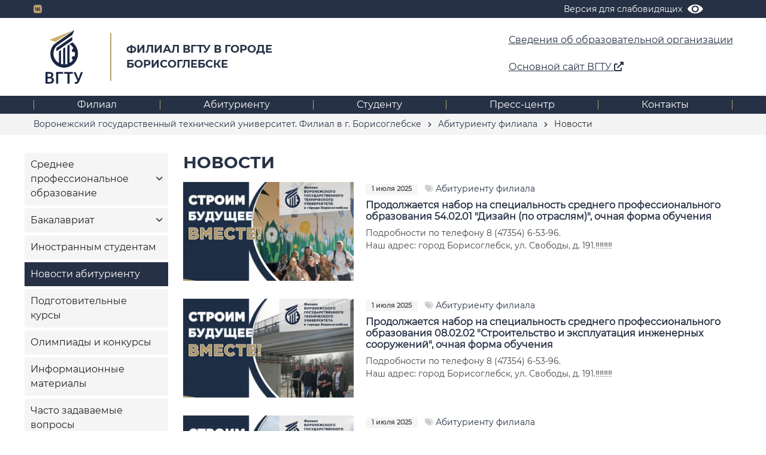

--- FILE ---
content_type: text/html; charset=UTF-8
request_url: https://bf.cchgeu.ru/abiturientu/novosti/
body_size: 11182
content:

<!DOCTYPE html>
<html lang="ru" >
<head>
	<meta charset="utf-8" /> 
	<meta http-equiv="X-UA-Compatible" content="IE=edge" />
	<meta name="viewport" content="width=device-width, initial-scale=1.0" />

	<meta name="yandex-verification" content="f5df97419f21021f" />

	<!-- поддомены Е. Тарасова -->
	<meta name="yandex-verification" content="4fd7b55df06b8789" />

	<title>Абитуриенту филиала в г. Борисоглебске | ВГТУ</title>
	
	<link rel="shortcut icon" href="/local/templates/vstu/img/favicon/ms-icon-144x144.png" />

	<link rel="apple-touch-icon" sizes="57x57" href="/local/templates/vstu/img/favicon/apple-icon-57x57.png">
	<link rel="apple-touch-icon" sizes="60x60" href="/local/templates/vstu/img/favicon/apple-icon-60x60.png">
	<link rel="apple-touch-icon" sizes="72x72" href="/local/templates/vstu/img/favicon/apple-icon-72x72.png">
	<link rel="apple-touch-icon" sizes="76x76" href="/local/templates/vstu/img/favicon/apple-icon-76x76.png">
	<link rel="apple-touch-icon" sizes="114x114" href="/local/templates/vstu/img/favicon/apple-icon-114x114.png">
	<link rel="apple-touch-icon" sizes="120x120" href="/local/templates/vstu/img/favicon/apple-icon-120x120.png">
	<link rel="apple-touch-icon" sizes="144x144" href="/local/templates/vstu/img/favicon/apple-icon-144x144.png">
	<link rel="apple-touch-icon" sizes="152x152" href="/local/templates/vstu/img/favicon/apple-icon-152x152.png">
	<link rel="apple-touch-icon" sizes="180x180" href="/local/templates/vstu/img/favicon/apple-icon-180x180.png">
	<link rel="icon" type="image/png" sizes="192x192"  href="/local/templates/vstu/img/favicon/android-icon-192x192.png">
	<link rel="icon" type="image/png" sizes="32x32" href="/local/templates/vstu/img/favicon/favicon-32x32.png">
	<link rel="icon" type="image/png" sizes="96x96" href="/local/templates/vstu/img/favicon/favicon-96x96.png">
	<link rel="icon" type="image/png" sizes="16x16" href="/local/templates/vstu/img/favicon/favicon-16x16.png">
	<link rel="manifest" href="/local/templates/vstu/img/favicon/manifest.json">
	<meta name="msapplication-TileColor" content="#263045">
	<meta name="msapplication-TileImage" content="/local/templates/vstu/img/favicon/ms-icon-144x144.png">
	<meta name="theme-color" content="#263045">


	<link rel="stylesheet" href="/local/templates/vstu/libs/fancybox/jquery.fancybox.css" />
	<!--
	<link rel="stylesheet" href="/local/templates/vstu/libs/pickmeup/pickmeup.css" />
	-->
	
	<link rel="stylesheet" href="/local/templates/vstu/libs/slick-1.6.0/slick/slick.css" />
	<link rel="stylesheet" href="/local/templates/vstu/libs/mobile-menu/mmenu.css"/>
	<link rel="stylesheet" href="/local/templates/vstu/libs/mobile-menu/mobile-menu.css?v=2022-2"/>
	<link rel="stylesheet" href="/local/templates/vstu/libs/wow/animate.css"/>
	<link rel="stylesheet" href="/local/lib/appleple-modal-video-158601b/css/modal-video.min.css" /> 
	<link rel="stylesheet" href="/local/lib/fontawesome-free-6.0.0-web/css/all.min.css" />

	
	<link rel="stylesheet" href="/local/lib/bootstrap/css/bootstrap.min.css" /> 

	
	
				
	
	<!-- unitegallery -->
	<link rel='stylesheet' href='/local/lib/unitegallery/dist/themes/default/ug-theme-default.css' type='text/css' /> 
	<link rel='stylesheet'  href='/local/lib/unitegallery/dist/skins/vstu/vstu.css' type='text/css' />


	<script src="/local/templates/vstu/libs/jquery-3.5.1.min.js"></script>

	<!-- featherlight lightbox -->
	<link rel="stylesheet" href="/local/lib/featherlight/featherlight.min.css" /> 

	<link rel="stylesheet" href="/local/lib/jquery-ui/jquery-ui.min.css">
	<!-- lightGallery -->
	<link rel="stylesheet" href="/local/lib/lightGallery/dist/css/lightgallery.min.css" /> 
	<!-- unitegallery -->
	<link rel="stylesheet" href="/local/lib/unitegallery/dist/css/unite-gallery.css" type="text/css"> 


	<script src="/local/lib/featherlight/featherlight.min.js" type="text/javascript" charset="utf-8"></script>

	<script src="/local/templates/vstu/libs/slick-1.6.0/slick/slick.js"></script>
	<script src="/local/templates/vstu/libs/fancybox/jquery.fancybox.pack.js"></script> 
	<script src="/local/templates/vstu/libs/pickmeup/jquery.pickmeup2.js"></script>
	<script src="/local/templates/vstu/libs/jquery.maskedinput/src/jquery.maskedinput.js"></script>
<!---->
	<script src="/local/lib/appleple-modal-video-158601b/js/jquery-modal-video.min.js"></script>
<!---->
	<!-- Для бегущих счётчиков и их активации -->
	<script src="/local/lib/jquery.countTo.js"></script>
	<script src="/local/lib/jquery.waypoints.min.js"></script>

<!--
	<script src="https://cdnjs.cloudflare.com/ajax/libs/popper.js/1.14.7/umd/popper.min.js" integrity="sha384-UO2eT0CpHqdSJQ6hJty5KVphtPhzWj9WO1clHTMGa3JDZwrnQq4sF86dIHNDz0W1" crossorigin="anonymous"></script>
-->
		<script src="/local/lib/bootstrap/js/bootstrap.min.js"></script>
	

	<script src="/local/templates/vstu/libs/jquery.mmenu.js"></script>
	<script src="/local/templates/vstu/libs/jquery.mmenu.ru.js"></script>
	<script src="/local/templates/vstu/libs/mobile-menu.js"></script>
	<script src="/local/templates/vstu/libs/wow/wow.js"></script>
	<script src="/local/templates/vstu/js/jquery.cookie.js"></script>   

	
	<script src="/local/lib/jquery-ui/jquery-ui.js"></script> 


	<!-- lightGallery 
	<script src="/local/lib/lightGallery/dist/js/lightgallery.min.js"></script>
-->
    <!-- A jQuery plugin that adds cross-browser mouse wheel support. (Optional) -->
	<!--
    <script src="https://cdnjs.cloudflare.com/ajax/libs/jquery-mousewheel/3.1.13/jquery.mousewheel.min.js"></script>
	-->
	
    <!-- lightgallery plugins 
    <script src="/local/lib/lightGallery/modules/lg-thumbnail.min.js"></script>
    <script src="/local/lib/lightGallery/modules/lg-fullscreen.min.js"></script>
-->

	<!-- unitegallery -->
	<script src="/local/lib/unitegallery/dist/js/unitegallery.min.js"></script>


	<!-- unitegallery -->
	<script type='text/javascript' src='/local/lib/unitegallery/dist/themes/default/ug-theme-default.js'></script> 
	<script type='text/javascript' src='/local/lib/unitegallery/dist/themes/tilesgrid/ug-theme-tilesgrid.js'></script>
	<script type='text/javascript' src='/local/lib/unitegallery/dist/themes/tiles/ug-theme-tiles.js'></script>

<!-- Top.Mail.Ru counter -->

<script type="text/javascript">

var _tmr = window._tmr || (window._tmr = []);

_tmr.push({id: "3603931", type: "pageView", start: (new Date()).getTime()});

(function (d, w, id) {

if (d.getElementById(id)) return;

var ts = d.createElement("script"); ts.type = "text/javascript"; ts.async = true; ts.id = id;

ts.src = "https://top-fwz1.mail.ru/js/code.js";

var f = function () {var s = d.getElementsByTagName("script")[0]; s.parentNode.insertBefore(ts, s);};

if (w.opera == "[object Opera]") { d.addEventListener("DOMContentLoaded", f, false); } else { f(); }

})(document, window, "tmr-code");

</script>

<noscript><div><img src="https://top-fwz1.mail.ru/counter?id=3603931;js=na" style="position:absolute;left:-9999px;" alt="Top.Mail.Ru" /></div></noscript>

 

<!-- /Top.Mail.Ru counter -->

	<meta http-equiv="Content-Type" content="text/html; charset=UTF-8" />
<meta name="keywords" content="Абитуриенту филиала в г. Борисоглебске" />
<meta name="description" content="Абитуриенту филиала в г. Борисоглебске" />
<link href="/bitrix/cache/css/s1/vstu/page_645a3c23f76d3755918be79ca5bf8465/page_645a3c23f76d3755918be79ca5bf8465_v1.css?17158416112368" type="text/css"  rel="stylesheet" />
<link href="/bitrix/cache/css/s1/vstu/template_8203b9631ff63ed6f5eca415df05ee37/template_8203b9631ff63ed6f5eca415df05ee37_v1.css?1751451391152264" type="text/css"  data-template-style="true" rel="stylesheet" />
<script>if(!window.BX)window.BX={};if(!window.BX.message)window.BX.message=function(mess){if(typeof mess==='object'){for(let i in mess) {BX.message[i]=mess[i];} return true;}};</script>
<script>(window.BX||top.BX).message({'JS_CORE_LOADING':'Загрузка...','JS_CORE_NO_DATA':'- Нет данных -','JS_CORE_WINDOW_CLOSE':'Закрыть','JS_CORE_WINDOW_EXPAND':'Развернуть','JS_CORE_WINDOW_NARROW':'Свернуть в окно','JS_CORE_WINDOW_SAVE':'Сохранить','JS_CORE_WINDOW_CANCEL':'Отменить','JS_CORE_WINDOW_CONTINUE':'Продолжить','JS_CORE_H':'ч','JS_CORE_M':'м','JS_CORE_S':'с','JSADM_AI_HIDE_EXTRA':'Скрыть лишние','JSADM_AI_ALL_NOTIF':'Показать все','JSADM_AUTH_REQ':'Требуется авторизация!','JS_CORE_WINDOW_AUTH':'Войти','JS_CORE_IMAGE_FULL':'Полный размер'});</script>

<script src="/bitrix/js/main/core/core.min.js?1715087464223197"></script>

<script>BX.Runtime.registerExtension({'name':'main.core','namespace':'BX','loaded':true});</script>
<script>BX.setJSList(['/bitrix/js/main/core/core_ajax.js','/bitrix/js/main/core/core_promise.js','/bitrix/js/main/polyfill/promise/js/promise.js','/bitrix/js/main/loadext/loadext.js','/bitrix/js/main/loadext/extension.js','/bitrix/js/main/polyfill/promise/js/promise.js','/bitrix/js/main/polyfill/find/js/find.js','/bitrix/js/main/polyfill/includes/js/includes.js','/bitrix/js/main/polyfill/matches/js/matches.js','/bitrix/js/ui/polyfill/closest/js/closest.js','/bitrix/js/main/polyfill/fill/main.polyfill.fill.js','/bitrix/js/main/polyfill/find/js/find.js','/bitrix/js/main/polyfill/matches/js/matches.js','/bitrix/js/main/polyfill/core/dist/polyfill.bundle.js','/bitrix/js/main/core/core.js','/bitrix/js/main/polyfill/intersectionobserver/js/intersectionobserver.js','/bitrix/js/main/lazyload/dist/lazyload.bundle.js','/bitrix/js/main/polyfill/core/dist/polyfill.bundle.js','/bitrix/js/main/parambag/dist/parambag.bundle.js']);
</script>
<script>BX.Runtime.registerExtension({'name':'fx','namespace':'window','loaded':true});</script>
<script>(window.BX||top.BX).message({'LANGUAGE_ID':'ru','FORMAT_DATE':'DD.MM.YYYY','FORMAT_DATETIME':'DD.MM.YYYY HH:MI:SS','COOKIE_PREFIX':'BITRIX_SM','SERVER_TZ_OFFSET':'0','UTF_MODE':'Y','SITE_ID':'s1','SITE_DIR':'/','USER_ID':'','SERVER_TIME':'1769770420','USER_TZ_OFFSET':'0','USER_TZ_AUTO':'Y','bitrix_sessid':'ea0c3e66c3d4c00f3875af4293502522'});</script>


<script  src="/bitrix/cache/js/s1/vstu/kernel_main/kernel_main_v1.js?1757072085174872"></script>
<script src="/bitrix/js/vkteam.tracker/script.js?17376146993445"></script>
<script>BX.setJSList(['/bitrix/js/main/date/main.date.js','/bitrix/js/main/core/core_date.js','/bitrix/js/main/session.js','/bitrix/js/main/pageobject/pageobject.js','/bitrix/js/main/core/core_window.js','/bitrix/js/main/utils.js','/bitrix/js/main/core/core_fx.js','/bitrix/js/main/core/core_timer.js','/bitrix/js/main/dd.js','/bitrix/js/main/core/core_dd.js','/local/templates/vstu/js/script.js']);</script>
<script>BX.setCSSList(['/bitrix/components/bitrix/system.pagenavigation/templates/.default/style.css','/local/templates/vstu/css/main.css','/local/templates/vstu/css/styles_1654855495.css','/local/templates/vstu/styles.css','/local/templates/vstu/css/media.css','/local/templates/vstu/css/special.css']);</script>
<script type="text/javascript">
					(function () {
						"use strict";

						var counter = function ()
						{
							var cookie = (function (name) {
								var parts = ("; " + document.cookie).split("; " + name + "=");
								if (parts.length == 2) {
									try {return JSON.parse(decodeURIComponent(parts.pop().split(";").shift()));}
									catch (e) {}
								}
							})("BITRIX_CONVERSION_CONTEXT_s1");

							if (cookie && cookie.EXPIRE >= BX.message("SERVER_TIME"))
								return;

							var request = new XMLHttpRequest();
							request.open("POST", "/bitrix/tools/conversion/ajax_counter.php", true);
							request.setRequestHeader("Content-type", "application/x-www-form-urlencoded");
							request.send(
								"SITE_ID="+encodeURIComponent("s1")+
								"&sessid="+encodeURIComponent(BX.bitrix_sessid())+
								"&HTTP_REFERER="+encodeURIComponent(document.referrer)
							);
						};

						if (window.frameRequestStart === true)
							BX.addCustomEvent("onFrameDataReceived", counter);
						else
							BX.ready(counter);
					})();
				</script>
        <!-- Top.Mail.Ru counter -->
        <script type="text/javascript">
            var _tmr = window._tmr || (window._tmr = []);
            _tmr.push({id: "3603931", type: "pageView", start: (new Date()).getTime()});
            (function (d, w, id) {
                if (d.getElementById(id)) return;
                var ts = d.createElement("script");
                ts.type = "text/javascript";
                ts.async = true;
                ts.id = id;
                ts.src = "https://top-fwz1.mail.ru/js/code.js";
                var f = function () {
                    var s = d.getElementsByTagName("script")[0];
                    s.parentNode.insertBefore(ts, s);
                };
                if (w.opera == "[object Opera]") {
                    d.addEventListener("DOMContentLoaded", f, false);
                } else {
                    f();
                }
            })(document, window, "tmr-code");
        </script>
        <noscript>
            <div><img src="https://top-fwz1.mail.ru/counter?id=3603931;js=na"
                      style="position:absolute;left:-9999px;"
                      alt="Top.Mail.Ru"/></div>
        </noscript>
        <!-- /Top.Mail.Ru counter -->

        
        



<script  src="/bitrix/cache/js/s1/vstu/template_46026f0eeec602a1643128b2db475377/template_46026f0eeec602a1643128b2db475377_v1.js?171584159332837"></script>
<script type="text/javascript">var _ba = _ba || []; _ba.push(["aid", "dcd948aca227b3937a0c099616c09ef4"]); _ba.push(["host", "bf.cchgeu.ru"]); (function() {var ba = document.createElement("script"); ba.type = "text/javascript"; ba.async = true;ba.src = (document.location.protocol == "https:" ? "https://" : "http://") + "bitrix.info/ba.js";var s = document.getElementsByTagName("script")[0];s.parentNode.insertBefore(ba, s);})();</script>



			<!--
		<script>

		(function(i,s,o,g,r,a,m){i['GoogleAnalyticsObject']=r;i[r]=i[r]||function(){
		(i[r].q=i[r].q||[]).push(arguments)},i[r].l=1*new Date();a=s.createElement(o),
		m=s.getElementsByTagName(o)[0];a.async=1;a.src=g;m.parentNode.insertBefore(a,m)
		})(window,document,'script','https://www.google-analytics.com/analytics.js','ga');

		ga('create', 'UA-4048546-4', 'auto');
		ga('send', 'pageview');

		</script>
		-->
		<!-- Yandex.Metrika counter -->
		<script type="text/javascript" >
		(function(m,e,t,r,i,k,a){m[i]=m[i]||function(){(m[i].a=m[i].a||[]).push(arguments)};
		m[i].l=1*new Date();k=e.createElement(t),a=e.getElementsByTagName(t)[0],k.async=1,k.src=r,a.parentNode.insertBefore(k,a)})
		(window, document, "script", "https://mc.yandex.ru/metrika/tag.js", "ym");

		ym(66442318, "init", {
				clickmap:true,
				trackLinks:true,
				accurateTrackBounce:true,
				webvisor:true
		});
		</script>
		<noscript><div><img src="https://mc.yandex.ru/watch/66442318" style="position:absolute; left:-9999px;" alt="" /></div></noscript>
		<!-- /Yandex.Metrika counter -->
	

</head>

<body class='abitur'>
<div id="panel"></div>
	<div class="special-panel hidden hidden-print">
    <div class="wrap-control clearfix">
        <div class="control font-size">
            <span>Размер шрифта:</span>
            <button class="normal active" data-font-size=""><em>A</em></button>
            <button class="medium" data-font-size="fz-medium"><em>A</em></button>
            <button class="large" data-font-size="fz-large"><em>A</em></button>
        </div>
        <div class="control font-family">
            <span>Тип шрифта:</span>
            <button class="san-serif active" data-font-family="">Arial</button>
            <button class="serif" data-font-family="ff-serif">Times New Roman</button>
        </div>
        <div class="control color">
            <span>Цвета сайта:</span>
            <button data-color="tm-white" class="white">Ц</button>
            <button data-color="tm-black" class="black">Ц</button>
            <button data-color="tm-blue" class="blue">Ц</button>
            <button data-color="tm-brown" class="brown">Ц</button>
        </div>
        <div class="control img-show">
            <span>Изображения:</span>
			<button class="img-show-button" data-image="Y">
											<i class="fas fa-square" aria-hidden="true"></i>
								</button>
        </div>
        <div class="control wrap-full-link">
            <button class="normal-version"><i class="fas fa-eye-slash margin-r-5" aria-hidden="true"></i>Обычная версия сайта</button>
        </div>
        <div class="control settings">
            <button id="link_settings"><i class="fas fa-cogs" aria-hidden="true"></i> Настройки</button>
        </div>
        <div class="settings-panel">
            <div class="wrap">
                <div class="char-interval">
                    <span>Интервал между буквами (Кернинг):</span> 
                    <button data-interval="" class="normal active">Стандартный</button> 
                    <button data-interval="interval-medium" class="medium">Средний</button> 
                    <button data-interval="interval-large" class="large">Большой</button>
                </div>
                <div class="font-family">
                    <span>Выберите шрифт:</span>
                    <button class="san-serif active" data-font-family="">Arial</button>
                    <button class="serif" data-font-family="ff-serif">Times New Roman</button>
                </div>
                <div class="color">
                    <span>Выбор цветовой схемы:</span>
                    <button data-color="tm-white" class="white">Черным по белому</button>
                    <button data-color="tm-black" class="black">Белым по черному</button>
                    <button data-color="tm-blue" class="blue">Темно-синим по голубому</button>
                    <button data-color="tm-brown" class="brown">Коричневым по бежевому</button>
                </div>
            </div>
        </div>
    </div>		
</div>
<!-- special-panel -->	<div class='page'>
	
	<header>
		<div class="header__top">
			<div class="container">
				<div class="h_w">
					<div class="wrapper">
						<div class="header-mobile d-lg-none">
							<div class="header-mobile_container text-left">
								<button class="d-lg-none hamburger hamburger--squeeze" type="button" data-toggle-menu>
									<span class="hamburger-box">
										<span class="hamburger-inner"></span>
									</span>
									<span class="hamburger-text d-none d-sm-inline-block"></span>
								</button>
							</div>
						</div>

						<div class="mobile-menu">
							<div class="mobile-menu__container d-lg-none">
								<div class="mobile-menu__nav">
									<nav id="mobile-menu_no">
										

																					<a class="sveden-header-link"  href='/sveden/'>Сведения об образовательной организации</a>
																				 
											<a class="main-site-header-link" href='http://cchgeu.ru'>Основной сайт ВГТУ 	<i class="fas fa-external-link-alt"></i>
											</a> 
																				
										<div class="top-mobile">
																					</div>
										<div class="bot-mobile">
												<ul>
																			<li>
							<span><a href="/filial/">Филиал</a></span>

							<ul>
																																					<li>
									<a href="/filial/index.php">О филиале</a>
							</li>
																																											<li>
									<a href="/filial/structure/index.php">Структура филиала</a>
							</li>
																																											<li>
									<a href="/filial/docs/">Документы</a>
							</li>
																																											<li>
									<a href="/filial/mezhdunarodnoe-sotrudnichestvo/">Международное сотрудничество</a>
							</li>
																																											<li>
									<a href="/filial/protivodeystvie-terrorizmu/">Противодействие терроризму</a>
							</li>
																											</ul></li>																	<li>
							<span><a href="/abiturientu/">Абитуриенту</a></span>

							<ul>
																																					<li>
									<a href="/abiturientu/srednee-professionalnoe-obrazovanie/">Среднее профессиональное образование</a>
							</li>
																																											<li>
									<a href="/abiturientu/bakalavriat/">Бакалавриат</a>
							</li>
																																											<li>
									<a href="/abiturientu/inostrannym-studentam/">Иностранным студентам</a>
							</li>
																																											<li class="is-active">
									<a href="/abiturientu/novosti/">Новости абитуриенту</a>
							</li>
																																											<li>
									<a href="/abiturientu/podgotovitelnye-kursy/podgotovitelnye-kursy.php">Подготовительные курсы</a>
							</li>
																																											<li>
									<a href="/abiturientu/olimpiady-i-konkursy/">Олимпиады и конкурсы</a>
							</li>
																																											<li>
									<a href="/abiturientu/informatsionnye-materialy/">Информационные материалы</a>
							</li>
																																											<li>
									<a href="/abiturientu/chasto-zadavaemye-voprosy/">Часто задаваемые вопросы</a>
							</li>
																											</ul></li>																	<li>
							<span><a href="/studentu/">Студенту</a></span>

							<ul>
																																					<li>
									<a href="/studentu/raspisanie-filial/">Расписание занятий</a>
							</li>
																																											<li>
									<a href="/studentu/programms/">Образовательные программы</a>
							</li>
																																											<li>
									<a href="https://old.education.cchgeu.ru/">Образовательный портал ВГТУ</a>
							</li>
																																											<li>
									<a href="/studentu/stroyotryady/">Стройотряды</a>
							</li>
																																											<li>
									<a href="/studentu/trudoustroystvo/">Трудоустройство</a>
							</li>
																											</ul></li>																	<li>
							<span><a href="/press/">Пресс-центр</a></span>

							<ul>
																																					<li>
									<a href="/press/news/">Новости</a>
							</li>
																																											<li>
									<a href="/press/events/">Мероприятия</a>
							</li>
																											</ul></li>																	<li>
							<span><a href="/kontakty/">Контакты</a></span>

							<ul>
																																					<li>
									<a href="/kontakty/index.php">Контакты</a>
							</li>
																																											<li>
									<a href="/kontakty/bankovskie-rekvizity/">Банковские реквизиты</a>
							</li>
																																											<li>
									<a href="https://cchgeu.ru/press/polls/">Анкеты и опросы</a>
							</li>
																																											<li>
									<a href="/kontakty/vopros-otvet/">Часто задаваемые вопросы</a>
							</li>
																																											<li>
									<a href="https://cchgeu.ru/contacts/obrashchenie/">Прием обращений граждан</a>
							</li>
																								</ul></li>		    </ul>										</div>
									</nav>
								</div>
							</div>
						</div>
					</div>
					<div class="inner">
						<div class="social-box">
								<ul>
																<li>
									<div class="icon">
										<a href="https://vk.com/oversee_vgtu_bsk" target="_blank"> <i class="fab fa-vk"></i> </a>
									</div>
								</li>
																
								
								
								
								
								
								
								
								
								
								

							</ul>

						</div>
						<div class="top-right">
							
							

													
								<div class='eye'>
									<a class="special" style="background: url(/local/templates/vstu/img/header-eye.svg) no-repeat right center;" href='#special' itemprop="copy"><span>Версия для слабовидящих</span></a>
								</div>
										
			
														
							
													</div>
					</div>
				</div>
			</div>
		</div>

		<div class="top-line-menu">
			<div class="container">
							</div>
		</div>
		
		<div class='container'>
			<div class="header__middle">
				<div class="logo-wrap">
				<a href='/'>
					<img src='/local/templates/vstu/img/vstu-logo.svg?v2' height="90">
					<div class="line"></div>
					<p class='slogan'>
						ФИЛИАЛ ВГТУ В ГОРОДЕ<br>БОРИСОГЛЕБСКЕ											</p>
				</a>
			</div>
			<div class="right-header"> 
				
			
									<a class="sveden-header-link"  href='/sveden/'>Сведения об образовательной организации</a>
								 
					<a class="main-site-header-link" href='http://cchgeu.ru'>Основной сайт ВГТУ&nbsp;<i class="fas fa-external-link-alt"></i>
</a> 
				
								
					
			</div>
			</div>
			
			
			<!-- <div class='menu-trigger'><i class='fas fa-bars'></i></div> -->
		</div>

		<div class="bottom-line-menu">
			<div class="container">
				<div class='topmenu'>


	
	
		<div class='menu-line'></div>
			<div class='item '>
			<a href='/filial/'>Филиал</a>		
			<div class="customer"> 
				<ul>

				
	
	

	
							<li class=""><a href="/filial/index.php">О филиале</a></li>
		


	
	

	
							<li class=""><a href="/filial/structure/index.php">Структура филиала</a></li>
		


	
	

	
							<li class=""><a href="/filial/docs/">Документы</a></li>
		


	
	

	
							<li class=""><a href="/filial/mezhdunarodnoe-sotrudnichestvo/">Международное сотрудничество</a></li>
		


	
	

	
							<li class=""><a href="/filial/protivodeystvie-terrorizmu/">Противодействие терроризму</a></li>
		


	
	

	
		</ul></div></div>
	
	
		<div class='menu-line'></div>
			<div class='item '>
			<a href='/abiturientu/'>Абитуриенту</a>		
			<div class="customer"> 
				<ul>

				
	
	

	
							<li class=""><a href="/abiturientu/srednee-professionalnoe-obrazovanie/">Среднее профессиональное образование</a></li>
		


	
	

	
							<li class=""><a href="/abiturientu/bakalavriat/">Бакалавриат</a></li>
		


	
	

	
							<li class=""><a href="/abiturientu/inostrannym-studentam/">Иностранным студентам</a></li>
		


	
	

	
							<li class="active"><a href="/abiturientu/novosti/">Новости абитуриенту</a></li>
		


	
	

	
							<li class=""><a href="/abiturientu/podgotovitelnye-kursy/podgotovitelnye-kursy.php">Подготовительные курсы</a></li>
		


	
	

	
							<li class=""><a href="/abiturientu/olimpiady-i-konkursy/">Олимпиады и конкурсы</a></li>
		


	
	

	
							<li class=""><a href="/abiturientu/informatsionnye-materialy/">Информационные материалы</a></li>
		


	
	

	
							<li class=""><a href="/abiturientu/chasto-zadavaemye-voprosy/">Часто задаваемые вопросы</a></li>
		


	
	

	
		</ul></div></div>
	
	
		<div class='menu-line'></div>
			<div class='item '>
			<a href='/studentu/'>Студенту</a>		
			<div class="customer"> 
				<ul>

				
	
	

	
							<li class=""><a href="/studentu/raspisanie-filial/">Расписание занятий</a></li>
		


	
	

	
							<li class=""><a href="/studentu/programms/">Образовательные программы</a></li>
		


	
	

	
							<li class=""><a href="https://old.education.cchgeu.ru/">Образовательный портал ВГТУ</a></li>
		


	
	

	
							<li class=""><a href="/studentu/stroyotryady/">Стройотряды</a></li>
		


	
	

	
							<li class=""><a href="/studentu/trudoustroystvo/">Трудоустройство</a></li>
		


	
	

	
		</ul></div></div>
	
	
		<div class='menu-line'></div>
			<div class='item '>
			<a href='/press/'>Пресс-центр</a>		
			<div class="customer"> 
				<ul>

				
	
	

	
							<li class=""><a href="/press/news/">Новости</a></li>
		


	
	

	
							<li class=""><a href="/press/events/">Мероприятия</a></li>
		


	
	

	
		</ul></div></div>
	
	
		<div class='menu-line'></div>
			<div class='item '>
			<a href='/kontakty/'>Контакты</a>		
			<div class="customer"> 
				<ul>

				
	
	

	
							<li class=""><a href="/kontakty/index.php">Контакты</a></li>
		


	
	

	
							<li class=""><a href="/kontakty/bankovskie-rekvizity/">Банковские реквизиты</a></li>
		


	
	

	
							<li class=""><a href="https://cchgeu.ru/press/polls/">Анкеты и опросы</a></li>
		


	
	

	
							<li class=""><a href="/kontakty/vopros-otvet/">Часто задаваемые вопросы</a></li>
		


	
	

	
							<li class=""><a href="https://cchgeu.ru/contacts/obrashchenie/">Прием обращений граждан</a></li>
		


	
	


	</ul></div></div>

<div class='menu-line'></div>
</div> 

			</div>
		</div>	

	</header>


	 
		<div class="breadcrumbs"><div class="container">
			<span class="bx-breadcrumb-item" id="bx_breadcrumb_0" itemscope="" itemtype="http://data-vocabulary.org/Breadcrumb" itemref="bx_breadcrumb_1">
				
				<a href="/" title="Воронежский государственный технический университет. Филиал в г. Борисоглебске" itemprop="url">
					<span itemprop="title">Воронежский государственный технический университет. Филиал в г. Борисоглебске</span>
				</a>
			</span>
			<span class="bx-breadcrumb-item" id="bx_breadcrumb_1" itemscope="" itemtype="http://data-vocabulary.org/Breadcrumb" itemprop="child">
				<i class="fas fa-angle-right"></i>
				<a href="/abiturientu/" title="Абитуриенту филиала" itemprop="url">
					<span itemprop="title">Абитуриенту филиала</span>
				</a>
			</span>
			 
				<i class="fas fa-angle-right"></i>
				 Новости 
			 </div><div style="clear:both"></div></div> 
		

		<div class='content wrap'> 



<aside class='left'>
<div class="show-menu">
		<button>Меню</button>
	</div>
<div class='left-menu'>


	
	
					 
			<a href='/abiturientu/srednee-professionalnoe-obrazovanie/'><i class='fas chevron fa-chevron-down'></i> Среднее профессиональное образование</a>		
			<div class='submenu'>
		
	
	

	
	
		 

							<a class='' href="/abiturientu/srednee-professionalnoe-obrazovanie/pravila-priyema/">  Правила приёма</a>
			
		 

	
	

	
	
		 

							<a class='' href="https://cchgeu.ru/abiturientu/spo/plan-priema-borisoglebsk/">  План приёма</a>
			
		 

	
	

	
	
		 

							<a class='' href="/abiturientu/srednee-professionalnoe-obrazovanie/vazhnye-daty-dlya-abiturientov/">  Важные даты для абитуриентов</a>
			
		 

	
	

	
	
		 

							<a class='' href="/abiturientu/srednee-professionalnoe-obrazovanie/vstupitelnye-ispytaniya/">  Вступительные испытания</a>
			
		 

	
	

	
	
		 

							<a class='' href="/abiturientu/srednee-professionalnoe-obrazovanie/podacha-dokumentov/">  Подача документов</a>
			
		 

	
	

	
	
		 

							<a class='' href="/abiturientu/srednee-professionalnoe-obrazovanie/platnye-obrazovatelnye-uslugi/">  Платные образовательные услуги</a>
			
		 

	
	

	
	
		 

							<a class='' href="/abiturientu/srednee-professionalnoe-obrazovanie/itogi-priyema-proshlykh-let/">  Итоги приёма прошлых лет</a>
			
		 

	
	

			</ul></div>	
	
					 
			<a href='/abiturientu/bakalavriat/'><i class='fas chevron fa-chevron-down'></i> Бакалавриат</a>		
			<div class='submenu'>
		
	
	

	
	
		 

							<a class='' href="/abiturientu/bakalavriat/pravila-priema/">  Правила приема</a>
			
		 

	
	

	
	
		 

							<a class='' href="https://cchgeu.ru/abiturientu/bak-spec/plan-priema-borisoglebsk/">  План приёма</a>
			
		 

	
	

	
	
		 

							<a class='' href="/abiturientu/bakalavriat/vazhnye-daty-dlya-abiturientov/">  Важные даты для абитуриентов</a>
			
		 

	
	

	
	
		 

							<a class='' href="/abiturientu/bakalavriat/vstupitelnye-ispytaniya/">  Вступительные испытания</a>
			
		 

	
	

	
	
		 

							<a class='' href="/abiturientu/bakalavriat/podacha-dokumentov/">  Подача документов</a>
			
		 

	
	

	
	
		 

							<a class='' href="/abiturientu/bakalavriat/platnye-obrazovatelnye-uslugi/">  Платные образовательные услуги</a>
			
		 

	
	

	
	
		 

							<a class='' href="/abiturientu/bakalavriat/itogi-priema-proshlykh-let/">  Итоги приема прошлых лет</a>
			
		 

	
	

			</ul></div>	
	
		 

							<a class=''  href="/abiturientu/inostrannym-studentam/">  Иностранным студентам</a>				 
			
		 

	
	

	
	
		 

							<a class='active'  href="/abiturientu/novosti/">  Новости абитуриенту</a>				 
			
		 

	
	

	
	
		 

							<a class=''  href="/abiturientu/podgotovitelnye-kursy/podgotovitelnye-kursy.php">  Подготовительные курсы</a>				 
			
		 

	
	

	
	
		 

							<a class=''  href="/abiturientu/olimpiady-i-konkursy/">  Олимпиады и конкурсы</a>				 
			
		 

	
	

	
	
		 

							<a class=''  href="/abiturientu/informatsionnye-materialy/">  Информационные материалы</a>				 
			
		 

	
	

	
	
		 

							<a class=''  href="/abiturientu/chasto-zadavaemye-voprosy/">  Часто задаваемые вопросы</a>				 
			
		 

	
	


<div class='clear'></div>
		</div>
		</aside>


<aside class='right'></aside> 

<div class='middle'>


<h1>Новости</h1>


  


 
	
	
 

<div class="news-list">
	
		
	<div class='item' id="bx_3218110189_200098">				<a href='http://cchgeu.ru/press/news/official/prodolzhaetsya-nabor-na-spetsialnost-srednego-professionalnogo-obrazovaniya-54-02-01-dizayn-po-otras/' target="_blank"><div class='image' style='background: url(/upload/iblock/c6a/x6f8pv84k5vqb4si5gyz6njgfd8pngfi/Listovka_1_DIZ.jpg); background-size: cover;'></div></a>
				<div class='info'>
						<span class='badge'>1 июля 2025</span> 
									 
			  <span class='tags'><i class="fas fa-tags" aria-hidden="true"></i>
			<a href='http://cchgeu.ru/press/news/?tag=%D0%90%D0%B1%D0%B8%D1%82%D1%83%D1%80%D0%B8%D0%B5%D0%BD%D1%82%D1%83+%D1%84%D0%B8%D0%BB%D0%B8%D0%B0%D0%BB%D0%B0' target='_blank'>Абитуриенту филиала</a>			</span>
						<h6>
			<a href='http://cchgeu.ru/press/news/official/prodolzhaetsya-nabor-na-spetsialnost-srednego-professionalnogo-obrazovaniya-54-02-01-dizayn-po-otras/' class='name' target="_blank">Продолжается набор на специальность среднего профессионального образования 54.02.01 &quot;Дизайн (по отраслям)&quot;, очная форма обучения</a>
			</h6>


			

						<div class='preview'>Подробности по телефону 8 &#40;47354&#41; 6-53-96.<br />
Наш адрес: город Борисоглебск, ул. Свободы, д. 191.‼‼‼‼</div>
						
		</div> 
			<div class='clear'></div> 
	</div>
	
	 
	
		
	<div class='item' id="bx_3218110189_200096">				<a href='http://cchgeu.ru/press/news/official/prodolzhaetsya-nabor-na-spetsialnost-srednego-professionalnogo-obrazovaniya-08-02-02-stroitelstvo-i-/' target="_blank"><div class='image' style='background: url(/upload/iblock/708/x9kvsymvr36er2bguvdsvyvl3y8ghp43/Listovka_1_SiEIS.jpg); background-size: cover;'></div></a>
				<div class='info'>
						<span class='badge'>1 июля 2025</span> 
									 
			  <span class='tags'><i class="fas fa-tags" aria-hidden="true"></i>
			<a href='http://cchgeu.ru/press/news/?tag=%D0%90%D0%B1%D0%B8%D1%82%D1%83%D1%80%D0%B8%D0%B5%D0%BD%D1%82%D1%83+%D1%84%D0%B8%D0%BB%D0%B8%D0%B0%D0%BB%D0%B0' target='_blank'>Абитуриенту филиала</a>			</span>
						<h6>
			<a href='http://cchgeu.ru/press/news/official/prodolzhaetsya-nabor-na-spetsialnost-srednego-professionalnogo-obrazovaniya-08-02-02-stroitelstvo-i-/' class='name' target="_blank">Продолжается набор на специальность среднего профессионального образования 08.02.02 &quot;Строительство и эксплуатация инженерных сооружений&quot;, очная форма обучения</a>
			</h6>


			

						<div class='preview'>Подробности по телефону 8 &#40;47354&#41; 6-53-96.<br />
Наш адрес: город Борисоглебск, ул. Свободы, д. 191.‼‼‼‼</div>
						
		</div> 
			<div class='clear'></div> 
	</div>
	
	 
	
		
	<div class='item' id="bx_3218110189_200094">				<a href='http://cchgeu.ru/press/news/official/prodolzhaetsya-nabor-na-spetsialnost-srednego-professionalnogo-obrazovaniya-21-02-19-zemleustroystvo/' target="_blank"><div class='image' style='background: url(/upload/iblock/0d6/zclbd34vqwa9czq0qd1ela8cr6tejo3q/Listovka_1_ZEU.jpg); background-size: cover;'></div></a>
				<div class='info'>
						<span class='badge'>1 июля 2025</span> 
									 
			  <span class='tags'><i class="fas fa-tags" aria-hidden="true"></i>
			<a href='http://cchgeu.ru/press/news/?tag=%D0%90%D0%B1%D0%B8%D1%82%D1%83%D1%80%D0%B8%D0%B5%D0%BD%D1%82%D1%83+%D1%84%D0%B8%D0%BB%D0%B8%D0%B0%D0%BB%D0%B0' target='_blank'>Абитуриенту филиала</a>			</span>
						<h6>
			<a href='http://cchgeu.ru/press/news/official/prodolzhaetsya-nabor-na-spetsialnost-srednego-professionalnogo-obrazovaniya-21-02-19-zemleustroystvo/' class='name' target="_blank">Продолжается набор на специальность среднего профессионального образования 21.02.19 &quot;Землеустройство&quot;, очная форма обучения</a>
			</h6>


			

						<div class='preview'>Подробности по телефону 8 &#40;47354&#41; 6-53-96.<br />
Наш адрес: город Борисоглебск, ул. Свободы, д. 191.‼‼‼‼</div>
						
		</div> 
			<div class='clear'></div> 
	</div>
	
	 
	
		
	<div class='item' id="bx_3218110189_200092">				<a href='http://cchgeu.ru/press/news/official/prodolzhaetsya-nabor-na-napravlenie-podgotovki-mashinostroenie-profil-tekhnologii-oborudovanie-i-avt/' target="_blank"><div class='image' style='background: url(/upload/iblock/b8f/pj51t7djfc0ejldso72i14vdv4pso1tb/Listovka_1_MS.jpg); background-size: cover;'></div></a>
				<div class='info'>
						<span class='badge'>1 июля 2025</span> 
									 
			  <span class='tags'><i class="fas fa-tags" aria-hidden="true"></i>
			<a href='http://cchgeu.ru/press/news/?tag=%D0%90%D0%B1%D0%B8%D1%82%D1%83%D1%80%D0%B8%D0%B5%D0%BD%D1%82%D1%83+%D1%84%D0%B8%D0%BB%D0%B8%D0%B0%D0%BB%D0%B0' target='_blank'>Абитуриенту филиала</a>			</span>
						<h6>
			<a href='http://cchgeu.ru/press/news/official/prodolzhaetsya-nabor-na-napravlenie-podgotovki-mashinostroenie-profil-tekhnologii-oborudovanie-i-avt/' class='name' target="_blank">Продолжается набор на направление подготовки &quot;Машиностроение&quot;, профиль &quot;Технологии, оборудование и автоматизация машиностроительных производств&quot;, заочная форма обучения</a>
			</h6>


			

						<div class='preview'>Подробности по телефону 8 &#40;47354&#41; 6-53-96.<br />
Наш адрес: город Борисоглебск, ул. Свободы, д. 191.‼‼‼‼</div>
						
		</div> 
			<div class='clear'></div> 
	</div>
	
	 
	
		
	<div class='item' id="bx_3218110189_200090">				<a href='http://cchgeu.ru/press/news/official/prodolzhaetsya-nabor-na-napravlenie-podgotovki-konstruirovanie-i-tekhnologiya-elektronnykh-sredstv-p/' target="_blank"><div class='image' style='background: url(/upload/iblock/e1c/fw4ezxemxlq4c5nbd7g87csnqtaqh0wo/Listovka_1_KiTES.jpg); background-size: cover;'></div></a>
				<div class='info'>
						<span class='badge'>1 июля 2025</span> 
									 
			  <span class='tags'><i class="fas fa-tags" aria-hidden="true"></i>
			<a href='http://cchgeu.ru/press/news/?tag=%D0%90%D0%B1%D0%B8%D1%82%D1%83%D1%80%D0%B8%D0%B5%D0%BD%D1%82%D1%83+%D1%84%D0%B8%D0%BB%D0%B8%D0%B0%D0%BB%D0%B0' target='_blank'>Абитуриенту филиала</a>			</span>
						<h6>
			<a href='http://cchgeu.ru/press/news/official/prodolzhaetsya-nabor-na-napravlenie-podgotovki-konstruirovanie-i-tekhnologiya-elektronnykh-sredstv-p/' class='name' target="_blank">Продолжается набор на направление подготовки &quot;Конструирование и технология электронных средств&quot;, профиль &quot;Проектирование и технология радиоэлектронных средств&quot;, очная и заочная форма обучения</a>
			</h6>


			

						<div class='preview'>Подробности по телефону 8 &#40;47354&#41; 6-53-96.<br />
Наш адрес: город Борисоглебск, ул. Свободы, д. 191.‼‼‼‼</div>
						
		</div> 
			<div class='clear'></div> 
	</div>
	
	 
	
		
	<div class='item' id="bx_3218110189_200088">				<a href='http://cchgeu.ru/press/news/official/prodolzhaetsya-nabor-na-napravlenie-podgotovki-informatsionnye-sistemy-i-tekhnologii-profil-informats/' target="_blank"><div class='image' style='background: url(/upload/iblock/d0c/f44g6lh9uns4pmr0k0a1kiif5cvjfa2h/Listovka_1_IST.jpg); background-size: cover;'></div></a>
				<div class='info'>
						<span class='badge'>1 июля 2025</span> 
									 
			  <span class='tags'><i class="fas fa-tags" aria-hidden="true"></i>
			<a href='http://cchgeu.ru/press/news/?tag=%D0%90%D0%B1%D0%B8%D1%82%D1%83%D1%80%D0%B8%D0%B5%D0%BD%D1%82%D1%83+%D1%84%D0%B8%D0%BB%D0%B8%D0%B0%D0%BB%D0%B0' target='_blank'>Абитуриенту филиала</a>			</span>
						<h6>
			<a href='http://cchgeu.ru/press/news/official/prodolzhaetsya-nabor-na-napravlenie-podgotovki-informatsionnye-sistemy-i-tekhnologii-profil-informats/' class='name' target="_blank">Продолжается набор на направление подготовки &quot;Информационные системы и технологии&quot;, профиль &quot;Информационные системы и технологии цифровизации&quot;, очная и заочная форма обучения.</a>
			</h6>


			

						<div class='preview'>Подробности по телефону 8 &#40;47354&#41; 6-53-96.<br />
Наш адрес: город Борисоглебск, ул. Свободы, д. 191.‼‼‼‼</div>
						
		</div> 
			<div class='clear'></div> 
	</div>
	
	 
	
		
	<div class='item' id="bx_3218110189_200086">				<a href='http://cchgeu.ru/press/news/official/prodolzhaetsya-nabor-na-napravlenie-podgotovki-dizayn-arkhitekturnoy-sredy-ochnaya-forma-obucheniya/' target="_blank"><div class='image' style='background: url(/upload/iblock/3ce/alejgxuzawkrv7mtjvkdclccnfhvpivt/Listovka_1_DAS.jpg); background-size: cover;'></div></a>
				<div class='info'>
						<span class='badge'>1 июля 2025</span> 
									 
			  <span class='tags'><i class="fas fa-tags" aria-hidden="true"></i>
			<a href='http://cchgeu.ru/press/news/?tag=%D0%90%D0%B1%D0%B8%D1%82%D1%83%D1%80%D0%B8%D0%B5%D0%BD%D1%82%D1%83+%D1%84%D0%B8%D0%BB%D0%B8%D0%B0%D0%BB%D0%B0' target='_blank'>Абитуриенту филиала</a>			</span>
						<h6>
			<a href='http://cchgeu.ru/press/news/official/prodolzhaetsya-nabor-na-napravlenie-podgotovki-dizayn-arkhitekturnoy-sredy-ochnaya-forma-obucheniya/' class='name' target="_blank">Продолжается набор на направление подготовки &quot;Дизайн архитектурной среды&quot;, очная форма обучения</a>
			</h6>


			

						<div class='preview'>Подробности по телефону 8 &#40;47354&#41; 6-53-96.<br />
Наш адрес: город Борисоглебск, ул. Свободы, д. 191.‼‼‼‼</div>
						
		</div> 
			<div class='clear'></div> 
	</div>
	
	 
	
		
	<div class='item' id="bx_3218110189_200046">				<a href='http://cchgeu.ru/press/news/official/prodolzhaetsya-nabor-na-napravlenie-podgotovki-stroitelstvo-profil-teplogazosnabzhenie-ventilyatsiya/' target="_blank"><div class='image' style='background: url(/upload/iblock/5f2/j1s42v6nqe83dxio4tqa4aglk1aj1z90/Listovka_1_TV.jpg); background-size: cover;'></div></a>
				<div class='info'>
						<span class='badge'>30 июня 2025</span> 
									 
			  <span class='tags'><i class="fas fa-tags" aria-hidden="true"></i>
			<a href='http://cchgeu.ru/press/news/?tag=%D0%90%D0%B1%D0%B8%D1%82%D1%83%D1%80%D0%B8%D0%B5%D0%BD%D1%82%D1%83+%D1%84%D0%B8%D0%BB%D0%B8%D0%B0%D0%BB%D0%B0' target='_blank'>Абитуриенту филиала</a>			</span>
						<h6>
			<a href='http://cchgeu.ru/press/news/official/prodolzhaetsya-nabor-na-napravlenie-podgotovki-stroitelstvo-profil-teplogazosnabzhenie-ventilyatsiya/' class='name' target="_blank">Продолжается набор на направление подготовки &quot;Строительство&quot;, профиль &quot;Теплогазоснабжение, вентиляция, водоснабжение и водоотведение&quot;, очная форма обучения.</a>
			</h6>


			

						<div class='preview'>Подробности по телефону 8 &#40;47354&#41; 6-53-96.<br />
Наш адрес: город Борисоглебск, ул. Свободы, д. 191.‼‼‼‼</div>
						
		</div> 
			<div class='clear'></div> 
	</div>
	
	 
</div>
 <br>
 <br>
  <br>
										<div class='clear'></div>
			</div>
		</div>
	</div>
	<footer>
		<div class='container'>
			<div class="footer-top-row">
				<div class="footer-logo-wrap">
					<a href="/">
						<img src="/local/templates/vstu/img/vstu-logo-gold.svg">
						<div class="line"></div>
						<p>
							ФИЛИАЛ ВГТУ В ГОРОДЕ<br>БОРИСОГЛЕБСКЕ						</p>
					</a>
				</div>
				<div class="social-box">
					<ul>
												<li>
							<div class="icon">
								<a href="https://vk.com/oversee_vgtu_bsk" target="_blank"> <i class="fab fa-vk"></i> </a>
							</div>
						</li>
												
						
						
						
						
						
						
						
						
						
						
						
											</ul>
				</div>
			</div>
			<div class="footer-middle-row">
				
								<div class="footer-block">
					<span class="footer-title">
Официальный сайт Филиала федерального государственного бюджетного образовательного учреждения высшего образования "Воронежский государственный технический университет" в городе Борисоглебске</span>
<div class="grey">
	 Учредитель - Российская Федерация. Функции и полномочия учредителя осуществляет Министерство науки и высшего образования Российской Федерации.
</div>
 <br>				</div>
				
								<div class="footer-block">
					 <a class="doc" href="/sveden/">Сведения об образовательной организации</a><br>
 <a class="doc" href="https://cchgeu.ru/university/protivodeystvie-korruptsii/svedeniya-o-dokhodakh/">Сведения о доходах, расходах, об имуществе и обязательствах имущественного характера</a><br>
 <a class="doc" href="http://s.cchgeu.ru/policy">Политика в отношении обработки персональных данных</a>				</div>
				
								<div class="footer-block">
					<h6 class="footer-title">Приемная комиссия</h6>
<p class="contact">
 <i class="fa-solid fa-map-location-dot"></i> <span>Воронеж, ул. 20-летия Октября, 84</span>
</p>
<p class="contact">
 <i class="fa-solid fa-square-phone"></i> <a href="tel:+74732715315">+7 (473) 271-53-15</a>
</p>
<p class="contact">
 <i class="fa-solid fa-envelope"></i> <a href="mailto:priem@vgasu.vrn.ru">priem@vgasu.vrn.ru</a>
</p>
				</div>
				
								<div class="footer-block">
					<h6 class="footer-title">Администрация</h6>
<p class="contact">
 <i class="fa-solid fa-map-location-dot"></i> <span>Борисоглебск, ул. Свободы, 191</span>
</p>
<p class="contact">
 <i class="fa-solid fa-square-phone"></i> <a href="tel:+74735465396">+7 (47354) 6-53-96</a>
</p>

<p class="contact">
 <i class="fa-solid fa-envelope"></i> <a href="mailto:bf@cchgeu.ru">bf@cchgeu.ru</a>
</p>				</div>
				
			</div>
			<div class="footer-bottom-row">
				<p>
				© 2026 ФГБОУ ВО «ВГТУ». При использовании материалов портала активная ссылка на источник обязательна.				</p>
			</div> 
		</div>
	</footer>
	<script type="text/javascript" src="/local/lib/countdown/js/jquery.plugin.min.js"></script> 
	<script type="text/javascript" src="/local/lib/countdown/js/jquery.countdown.min.js"></script>
	<script type="text/javascript" src="/local/lib/countdown/js/jquery.countdown-ru.js"></script>

			<!-- Matomo -->
		<script type="text/javascript">
		var _paq = window._paq || [];
		/* tracker methods like "setCustomDimension" should be called before "trackPageView" */
		_paq.push(['trackPageView']);
		_paq.push(['enableLinkTracking']);
		(function() {
			var u="//stats.cchgeu.ru/";
			_paq.push(['setTrackerUrl', u+'matomo.php']);
			_paq.push(['setSiteId', '1']);
			var d=document, g=d.createElement('script'), s=d.getElementsByTagName('script')[0];
			g.type='text/javascript'; g.async=true; g.defer=true; g.src=u+'matomo.js'; s.parentNode.insertBefore(g,s);
		})();
		</script>
		<!-- End Matomo Code -->
	</body>
	
</html>




--- FILE ---
content_type: application/javascript
request_url: https://bf.cchgeu.ru/local/templates/vstu/libs/wow/wow.js
body_size: 3578
content:
(function() {
   var MutationObserver, Util, WeakMap, getComputedStyle, getComputedStyleRX,
     bind = function(fn, me){ return function(){ return fn.apply(me, arguments); }; },
     indexOf = [].indexOf || function(item) { for (var i = 0, l = this.length; i < l; i++) { if (i in this && this[i] === item) return i; } return -1; };
 
   Util = (function() {
     function Util() {}
 
     Util.prototype.extend = function(custom, defaults) {
       var key, value;
       for (key in defaults) {
         value = defaults[key];
         if (custom[key] == null) {
           custom[key] = value;
         }
       }
       return custom;
     };
 
     Util.prototype.isMobile = function(agent) {
       return /Android|webOS|iPhone|iPad|iPod|BlackBerry|IEMobile|Opera Mini/i.test(agent);
     };
 
     Util.prototype.createEvent = function(event, bubble, cancel, detail) {
       var customEvent;
       if (bubble == null) {
         bubble = false;
       }
       if (cancel == null) {
         cancel = false;
       }
       if (detail == null) {
         detail = null;
       }
       if (document.createEvent != null) {
         customEvent = document.createEvent('CustomEvent');
         customEvent.initCustomEvent(event, bubble, cancel, detail);
       } else if (document.createEventObject != null) {
         customEvent = document.createEventObject();
         customEvent.eventType = event;
       } else {
         customEvent.eventName = event;
       }
       return customEvent;
     };
 
     Util.prototype.emitEvent = function(elem, event) {
       if (elem.dispatchEvent != null) {
         return elem.dispatchEvent(event);
       } else if (event in (elem != null)) {
         return elem[event]();
       } else if (("on" + event) in (elem != null)) {
         return elem["on" + event]();
       }
     };
 
     Util.prototype.addEvent = function(elem, event, fn) {
       if (elem.addEventListener != null) {
         return elem.addEventListener(event, fn, false);
       } else if (elem.attachEvent != null) {
         return elem.attachEvent("on" + event, fn);
       } else {
         return elem[event] = fn;
       }
     };
 
     Util.prototype.removeEvent = function(elem, event, fn) {
       if (elem.removeEventListener != null) {
         return elem.removeEventListener(event, fn, false);
       } else if (elem.detachEvent != null) {
         return elem.detachEvent("on" + event, fn);
       } else {
         return delete elem[event];
       }
     };
 
     Util.prototype.innerHeight = function() {
       if ('innerHeight' in window) {
         return window.innerHeight;
       } else {
         return document.documentElement.clientHeight;
       }
     };
 
     return Util;
 
   })();
 
   WeakMap = this.WeakMap || this.MozWeakMap || (WeakMap = (function() {
     function WeakMap() {
       this.keys = [];
       this.values = [];
     }
 
     WeakMap.prototype.get = function(key) {
       var i, item, j, len, ref;
       ref = this.keys;
       for (i = j = 0, len = ref.length; j < len; i = ++j) {
         item = ref[i];
         if (item === key) {
           return this.values[i];
         }
       }
     };
 
     WeakMap.prototype.set = function(key, value) {
       var i, item, j, len, ref;
       ref = this.keys;
       for (i = j = 0, len = ref.length; j < len; i = ++j) {
         item = ref[i];
         if (item === key) {
           this.values[i] = value;
           return;
         }
       }
       this.keys.push(key);
       return this.values.push(value);
     };
 
     return WeakMap;
 
   })());
 
   MutationObserver = this.MutationObserver || this.WebkitMutationObserver || this.MozMutationObserver || (MutationObserver = (function() {
     function MutationObserver() {
       if (typeof console !== "undefined" && console !== null) {
         console.warn('MutationObserver is not supported by your browser.');
       }
       if (typeof console !== "undefined" && console !== null) {
         console.warn('WOW.js cannot detect dom mutations, please call .sync() after loading new content.');
       }
     }
 
     MutationObserver.notSupported = true;
 
     MutationObserver.prototype.observe = function() {};
 
     return MutationObserver;
 
   })());
 
   getComputedStyle = this.getComputedStyle || function(el, pseudo) {
     this.getPropertyValue = function(prop) {
       var ref;
       if (prop === 'float') {
         prop = 'styleFloat';
       }
       if (getComputedStyleRX.test(prop)) {
         prop.replace(getComputedStyleRX, function(_, _char) {
           return _char.toUpperCase();
         });
       }
       return ((ref = el.currentStyle) != null ? ref[prop] : void 0) || null;
     };
     return this;
   };
 
   getComputedStyleRX = /(\-([a-z]){1})/g;
 
   this.WOW = (function() {
     WOW.prototype.defaults = {
       boxClass: 'wow',
       animateClass: 'animated',
       offset: 0,
       mobile: true,
       live: true,
       callback: null,
       scrollContainer: null
     };
 
     function WOW(options) {
       if (options == null) {
         options = {};
       }
       this.scrollCallback = bind(this.scrollCallback, this);
       this.scrollHandler = bind(this.scrollHandler, this);
       this.resetAnimation = bind(this.resetAnimation, this);
       this.start = bind(this.start, this);
       this.scrolled = true;
       this.config = this.util().extend(options, this.defaults);
       if (options.scrollContainer != null) {
         this.config.scrollContainer = document.querySelector(options.scrollContainer);
       }
       this.animationNameCache = new WeakMap();
       this.wowEvent = this.util().createEvent(this.config.boxClass);
     }
 
     WOW.prototype.init = function() {
       var ref;
       this.element = window.document.documentElement;
       if ((ref = document.readyState) === "interactive" || ref === "complete") {
         this.start();
       } else {
         this.util().addEvent(document, 'DOMContentLoaded', this.start);
       }
       return this.finished = [];
     };
 
     WOW.prototype.start = function() {
       var box, j, len, ref;
       this.stopped = false;
       this.boxes = (function() {
         var j, len, ref, results;
         ref = this.element.querySelectorAll("." + this.config.boxClass);
         results = [];
         for (j = 0, len = ref.length; j < len; j++) {
           box = ref[j];
           results.push(box);
         }
         return results;
       }).call(this);
       this.all = (function() {
         var j, len, ref, results;
         ref = this.boxes;
         results = [];
         for (j = 0, len = ref.length; j < len; j++) {
           box = ref[j];
           results.push(box);
         }
         return results;
       }).call(this);
       if (this.boxes.length) {
         if (this.disabled()) {
           this.resetStyle();
         } else {
           ref = this.boxes;
           for (j = 0, len = ref.length; j < len; j++) {
             box = ref[j];
             this.applyStyle(box, true);
           }
         }
       }
       if (!this.disabled()) {
         this.util().addEvent(this.config.scrollContainer || window, 'scroll', this.scrollHandler);
         this.util().addEvent(window, 'resize', this.scrollHandler);
         this.interval = setInterval(this.scrollCallback, 50);
       }
       if (this.config.live) {
         return new MutationObserver((function(_this) {
           return function(records) {
             var k, len1, node, record, results;
             results = [];
             for (k = 0, len1 = records.length; k < len1; k++) {
               record = records[k];
               results.push((function() {
                 var l, len2, ref1, results1;
                 ref1 = record.addedNodes || [];
                 results1 = [];
                 for (l = 0, len2 = ref1.length; l < len2; l++) {
                   node = ref1[l];
                   results1.push(this.doSync(node));
                 }
                 return results1;
               }).call(_this));
             }
             return results;
           };
         })(this)).observe(document.body, {
           childList: true,
           subtree: true
         });
       }
     };
 
     WOW.prototype.stop = function() {
       this.stopped = true;
       this.util().removeEvent(this.config.scrollContainer || window, 'scroll', this.scrollHandler);
       this.util().removeEvent(window, 'resize', this.scrollHandler);
       if (this.interval != null) {
         return clearInterval(this.interval);
       }
     };
 
     WOW.prototype.sync = function(element) {
       if (MutationObserver.notSupported) {
         return this.doSync(this.element);
       }
     };
 
     WOW.prototype.doSync = function(element) {
       var box, j, len, ref, results;
       if (element == null) {
         element = this.element;
       }
       if (element.nodeType !== 1) {
         return;
       }
       element = element.parentNode || element;
       ref = element.querySelectorAll("." + this.config.boxClass);
       results = [];
       for (j = 0, len = ref.length; j < len; j++) {
         box = ref[j];
         if (indexOf.call(this.all, box) < 0) {
           this.boxes.push(box);
           this.all.push(box);
           if (this.stopped || this.disabled()) {
             this.resetStyle();
           } else {
             this.applyStyle(box, true);
           }
           results.push(this.scrolled = true);
         } else {
           results.push(void 0);
         }
       }
       return results;
     };
 
     WOW.prototype.show = function(box) {
       this.applyStyle(box);
       box.className = box.className + " " + this.config.animateClass;
       if (this.config.callback != null) {
         this.config.callback(box);
       }
       this.util().emitEvent(box, this.wowEvent);
       this.util().addEvent(box, 'animationend', this.resetAnimation);
       this.util().addEvent(box, 'oanimationend', this.resetAnimation);
       this.util().addEvent(box, 'webkitAnimationEnd', this.resetAnimation);
       this.util().addEvent(box, 'MSAnimationEnd', this.resetAnimation);
       return box;
     };
 
     WOW.prototype.applyStyle = function(box, hidden) {
       var delay, duration, iteration;
       duration = box.getAttribute('data-wow-duration');
       delay = box.getAttribute('data-wow-delay');
       iteration = box.getAttribute('data-wow-iteration');
       return this.animate((function(_this) {
         return function() {
           return _this.customStyle(box, hidden, duration, delay, iteration);
         };
       })(this));
     };
 
     WOW.prototype.animate = (function() {
       if ('requestAnimationFrame' in window) {
         return function(callback) {
           return window.requestAnimationFrame(callback);
         };
       } else {
         return function(callback) {
           return callback();
         };
       }
     })();
 
     WOW.prototype.resetStyle = function() {
       var box, j, len, ref, results;
       ref = this.boxes;
       results = [];
       for (j = 0, len = ref.length; j < len; j++) {
         box = ref[j];
         results.push(box.style.visibility = 'visible');
       }
       return results;
     };
 
     WOW.prototype.resetAnimation = function(event) {
       var target;
       if (event.type.toLowerCase().indexOf('animationend') >= 0) {
         target = event.target || event.srcElement;
         return target.className = target.className.replace(this.config.animateClass, '').trim();
       }
     };
 
     WOW.prototype.customStyle = function(box, hidden, duration, delay, iteration) {
       if (hidden) {
         this.cacheAnimationName(box);
       }
       box.style.visibility = hidden ? 'hidden' : 'visible';
       if (duration) {
         this.vendorSet(box.style, {
           animationDuration: duration
         });
       }
       if (delay) {
         this.vendorSet(box.style, {
           animationDelay: delay
         });
       }
       if (iteration) {
         this.vendorSet(box.style, {
           animationIterationCount: iteration
         });
       }
       this.vendorSet(box.style, {
         animationName: hidden ? 'none' : this.cachedAnimationName(box)
       });
       return box;
     };
 
     WOW.prototype.vendors = ["moz", "webkit"];
 
     WOW.prototype.vendorSet = function(elem, properties) {
       var name, results, value, vendor;
       results = [];
       for (name in properties) {
         value = properties[name];
         elem["" + name] = value;
         results.push((function() {
           var j, len, ref, results1;
           ref = this.vendors;
           results1 = [];
           for (j = 0, len = ref.length; j < len; j++) {
             vendor = ref[j];
             results1.push(elem["" + vendor + (name.charAt(0).toUpperCase()) + (name.substr(1))] = value);
           }
           return results1;
         }).call(this));
       }
       return results;
     };
 
     WOW.prototype.vendorCSS = function(elem, property) {
       var j, len, ref, result, style, vendor;
       style = getComputedStyle(elem);
       result = style.getPropertyCSSValue(property);
       ref = this.vendors;
       for (j = 0, len = ref.length; j < len; j++) {
         vendor = ref[j];
         result = result || style.getPropertyCSSValue("-" + vendor + "-" + property);
       }
       return result;
     };
 
     WOW.prototype.animationName = function(box) {
       var animationName, error;
       try {
         animationName = this.vendorCSS(box, 'animation-name').cssText;
       } catch (error) {
         animationName = getComputedStyle(box).getPropertyValue('animation-name');
       }
       if (animationName === 'none') {
         return '';
       } else {
         return animationName;
       }
     };
 
     WOW.prototype.cacheAnimationName = function(box) {
       return this.animationNameCache.set(box, this.animationName(box));
     };
 
     WOW.prototype.cachedAnimationName = function(box) {
       return this.animationNameCache.get(box);
     };
 
     WOW.prototype.scrollHandler = function() {
       return this.scrolled = true;
     };
 
     WOW.prototype.scrollCallback = function() {
       var box;
       if (this.scrolled) {
         this.scrolled = false;
         this.boxes = (function() {
           var j, len, ref, results;
           ref = this.boxes;
           results = [];
           for (j = 0, len = ref.length; j < len; j++) {
             box = ref[j];
             if (!(box)) {
               continue;
             }
             if (this.isVisible(box)) {
               this.show(box);
               continue;
             }
             results.push(box);
           }
           return results;
         }).call(this);
         if (!(this.boxes.length || this.config.live)) {
           return this.stop();
         }
       }
     };
 
     WOW.prototype.offsetTop = function(element) {
       var top;
       while (element.offsetTop === void 0) {
         element = element.parentNode;
       }
       top = element.offsetTop;
       while (element = element.offsetParent) {
         top += element.offsetTop;
       }
       return top;
     };
 
     WOW.prototype.isVisible = function(box) {
       var bottom, offset, top, viewBottom, viewTop;
       offset = box.getAttribute('data-wow-offset') || this.config.offset;
       viewTop = (this.config.scrollContainer && this.config.scrollContainer.scrollTop) || window.pageYOffset;
       viewBottom = viewTop + Math.min(this.element.clientHeight, this.util().innerHeight()) - offset;
       top = this.offsetTop(box);
       bottom = top + box.clientHeight;
       return top <= viewBottom && bottom >= viewTop;
     };
 
     WOW.prototype.util = function() {
       return this._util != null ? this._util : this._util = new Util();
     };
 
     WOW.prototype.disabled = function() {
       return !this.config.mobile && this.util().isMobile(navigator.userAgent);
     };
 
     return WOW;
 
   })();
 
 }).call(this);